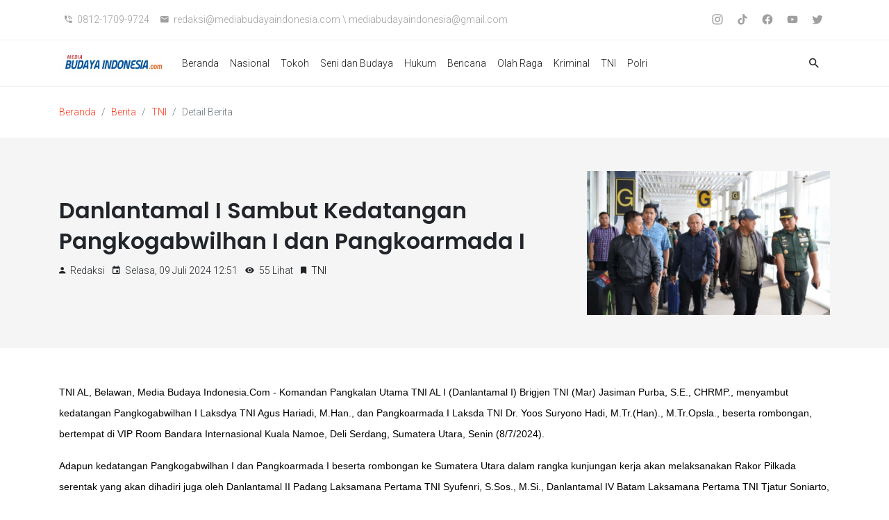

--- FILE ---
content_type: text/html; charset=UTF-8
request_url: https://mediabudayaindonesia.com/news/show/0907202433-danlantamal-i-sambut-kedatangan-pangkogabwilhan-i-dan-pangkoarmada-i
body_size: 11110
content:
<!DOCTYPE html>
<html lang="en">

<head>

    <meta charset="UTF-8">
    <meta name="viewport" content="width=device-width, initial-scale=1.0">
    <title>Media Budaya Indonesia  | Danlantamal I Sambut Kedatangan Pangkogabwilhan I dan Pangkoarmada I</title>
    <meta name="description" content="TNI AL, Belawan, Media Budaya Indonesia.Com - Komandan Pangkalan Utama TNI AL I (Danlantamal I) Brig...">
    <meta charset="UTF-8">
    <meta name="viewport" content="width=device-width, initial-scale=1">
    <meta http-equiv="X-UA-Compatible" content="IE=edge">
    <!-- Open Graph -->
    <meta property="og:type" content="website">
    <meta property="og:title" content="Danlantamal I Sambut Kedatangan Pangkogabwilhan I dan Pangkoarmada I">
    <meta property="og:description" content="TNI AL, Belawan, Media Budaya Indonesia.Com - Komandan Pangkalan Utama TNI AL I (Danlantamal I) Brig...">
    <meta property="og:image" content="https://mediabudayaindonesia.com/media/news-l-1f8603b1-ca2b-4b16-b4f6-0754c42e3144.jpeg">
    <meta property="og:locale" content="id_ID">
    <meta property="og:url" content="https://mediabudayaindonesia.com/news/show/0907202433-danlantamal-i-sambut-kedatangan-pangkogabwilhan-i-dan-pangkoarmada-i">
    <!-- Twitter Card -->
    <meta name="twitter:card" content="Danlantamal I Sambut Kedatangan Pangkogabwilhan I dan Pangkoarmada I">
    <meta name="twitter:title" content="Danlantamal I Sambut Kedatangan Pangkogabwilhan I dan Pangkoarmada I">
    <meta name="twitter:description" content="TNI AL, Belawan, Media Budaya Indonesia.Com - Komandan Pangkalan Utama TNI AL I (Danlantamal I) Brig...">
    <meta name="twitter:image" content="https://mediabudayaindonesia.com/media/news-l-1f8603b1-ca2b-4b16-b4f6-0754c42e3144.jpeg">
    <meta name="twitter:site" content="Danlantamal I Sambut Kedatangan Pangkogabwilhan I dan Pangkoarmada I">
    <!-- Favicon -->
    <link rel="shortcut icon" sizes="16x16 32x32 48x48" href="https://mediabudayaindonesia.com/media/favicon-ac456753-7f41-4ef2-ad68-0a1128a3a29c.ico">
    <!-- App Drawer Icon  -->
    <link rel="icon" type="image/png" sizes="32x32" href="https://mediabudayaindonesia.com/media/icon-132250f2-43fc-4c50-b9d8-34991dc85600.png">
    <link rel="apple-touch-icon" sizes="180x180" href="https://mediabudayaindonesia.com/media/icon-132250f2-43fc-4c50-b9d8-34991dc85600.png">
    <!-- jQuery -->
    <script type="text/javascript" src="https://cdnjs.cloudflare.com/ajax/libs/jquery/3.5.1/jquery.min.js"></script>
    <!-- jQuery UI -->
    <link rel="stylesheet" type="text/css" href="https://cdnjs.cloudflare.com/ajax/libs/jqueryui/1.12.1/jquery-ui.min.css" />
    <script type="text/javascript" src="https://cdnjs.cloudflare.com/ajax/libs/jqueryui/1.12.1/jquery-ui.min.js"></script>
    <!-- Bootstrap -->
    <link rel="stylesheet" type="text/css"
        href="https://cdnjs.cloudflare.com/ajax/libs/twitter-bootstrap/4.5.2/css/bootstrap.min.css" />
    <script type="text/javascript"
        src="https://cdnjs.cloudflare.com/ajax/libs/twitter-bootstrap/4.5.2/js/bootstrap.min.js"></script>
    <!-- Slick Slider -->
    <link rel="stylesheet" type="text/css"
        href="https://cdnjs.cloudflare.com/ajax/libs/slick-carousel/1.9.0/slick.min.css" />
    <script type="text/javascript"
        src="https://cdnjs.cloudflare.com/ajax/libs/slick-carousel/1.9.0/slick.min.js"></script>
    <!-- Mansory -->
    <script type="text/javascript"
        src="https://cdnjs.cloudflare.com/ajax/libs/masonry/4.2.2/masonry.pkgd.min.js"></script>
    <!-- Material Icon Font -->
    <link rel="stylesheet"
        href="https://cdnjs.cloudflare.com/ajax/libs/material-design-iconic-font/2.2.0/css/material-design-iconic-font.min.css" />
    <!-- Font -->
    <link
        href="https://fonts.googleapis.com/css2?family=Poppins:wght@300;600;700&family=Roboto:wght@300;700&display=swap"
        rel="stylesheet">
    <!-- Main -->
    <link rel="stylesheet" type="text/css" href="https://mediabudayaindonesia.com/themes/semeru/css/main.min.css"/>
    <script type="text/javascript" src="https://mediabudayaindonesia.com/themes/semeru/js/main.js"></script>
    
    </head>

<body>
            <header id="header" class="main-header">
        <nav class="navbar navbar-expand-lg d-none d-lg-block" id="top-header">
            <div class="justify-content-between mx-3 mx-md-0">
                <div class="container">
                    <ul class="navbar-nav mt-3 mt-md-0">
                                                    <li class="nav-item">
                                <span class="nav-link">
                                    <i class="zmdi zmdi-phone-in-talk"></i>
                                    <span class="ml-1">0812-1709-9724</span>
                                </span>
                            </li>
                                                                            <li class="nav-item">
                                <span class="nav-link">
                                    <i class="zmdi zmdi-email"></i>
                                    <span class="ml-1">redaksi@mediabudayaindonesia.com \ mediabudayaindonesia@gmail.com</span>
                                </span>
                            </li>
                                            </ul>
                    <ul class="navbar-nav">
                                                    <li class="nav-item">
                                <a href="https://www.instagram.com/mediabudayaindonesia/" target="_blank" class="nav-link">
                                    <svg viewBox='0 0 24 27' width='20' height='20' fill='currentColor'><path d='M7.8,2H16.2C19.4,2 22,4.6 22,7.8V16.2A5.8,5.8 0 0,1 16.2,22H7.8C4.6,22 2,19.4 2,16.2V7.8A5.8,5.8 0 0,1 7.8,2M7.6,4A3.6,3.6 0 0,0 4,7.6V16.4C4,18.39 5.61,20 7.6,20H16.4A3.6,3.6 0 0,0 20,16.4V7.6C20,5.61 18.39,4 16.4,4H7.6M17.25,5.5A1.25,1.25 0 0,1 18.5,6.75A1.25,1.25 0 0,1 17.25,8A1.25,1.25 0 0,1 16,6.75A1.25,1.25 0 0,1 17.25,5.5M12,7A5,5 0 0,1 17,12A5,5 0 0,1 12,17A5,5 0 0,1 7,12A5,5 0 0,1 12,7M12,9A3,3 0 0,0 9,12A3,3 0 0,0 12,15A3,3 0 0,0 15,12A3,3 0 0,0 12,9Z' /></svg>
                                    <span class="ml-1 d-lg-none">Instagram</span>
                                </a>
                            </li>
                                                    <li class="nav-item">
                                <a href="https://www.tiktok.com/@mediabudayaindonesia" target="_blank" class="nav-link">
                                    <svg viewBox='0 0 24 27' width='20' height='20' fill='currentColor'><path d='M21,6.9c-1.2,0-2.3-0.4-3.1-1c-1-0.8-1.7-1.9-2-3.1c-0.1-0.3-0.1-0.6-0.1-1h-3.3v9.1l0,5c0,1.3-0.9,2.5-2.1,2.9c-0.4,0.1-0.7,0.2-1.1,0.1c-0.5,0-1-0.2-1.4-0.4C7,18,6.4,17,6.4,15.9c0-1.7,1.3-3.1,3-3.1c0.3,0,0.7,0.1,1,0.2v-2.5V9.6c-0.3,0-0.6-0.1-1-0.1c-1.9,0-3.6,0.8-4.8,2.2c-0.9,1-1.5,2.4-1.6,3.8c-0.1,1.8,0.6,3.6,1.9,4.9c0.2,0.2,0.4,0.4,0.6,0.5c1.1,0.9,2.5,1.3,3.9,1.3c0.3,0,0.6,0,1-0.1c1.3-0.2,2.6-0.8,3.6-1.8c1.2-1.2,1.9-2.8,1.9-4.5l0-7.5c0.6,0.4,1.2,0.8,1.9,1.1c1,0.4,2.2,0.7,3.3,0.7V7.8L21,6.9C21,6.9,21,6.9,21,6.9L21,6.9z' /></svg>
                                    <span class="ml-1 d-lg-none">TikTok</span>
                                </a>
                            </li>
                                                    <li class="nav-item">
                                <a href="https://www.facebook.com/nana.kristina.167" target="_blank" class="nav-link">
                                    <svg viewBox='0 0 24 27' width='20' height='20' fill='currentColor'><path d='M12 2.04C6.5 2.04 2 6.53 2 12.06C2 17.06 5.66 21.21 10.44 21.96V14.96H7.9V12.06H10.44V9.85C10.44 7.34 11.93 5.96 14.22 5.96C15.31 5.96 16.45 6.15 16.45 6.15V8.62H15.19C13.95 8.62 13.56 9.39 13.56 10.18V12.06H16.34L15.89 14.96H13.56V21.96A10 10 0 0 0 22 12.06C22 6.53 17.5 2.04 12 2.04Z' /></svg>
                                    <span class="ml-1 d-lg-none">Facebook</span>
                                </a>
                            </li>
                                                    <li class="nav-item">
                                <a href="https://www.youtube.com/@mediabudayaindonesia" target="_blank" class="nav-link">
                                    <svg viewBox='0 0 24 27' width='20' height='20' fill='currentColor'><path d='M10,15L15.19,12L10,9V15M21.56,7.17C21.69,7.64 21.78,8.27 21.84,9.07C21.91,9.87 21.94,10.56 21.94,11.16L22,12C22,14.19 21.84,15.8 21.56,16.83C21.31,17.73 20.73,18.31 19.83,18.56C19.36,18.69 18.5,18.78 17.18,18.84C15.88,18.91 14.69,18.94 13.59,18.94L12,19C7.81,19 5.2,18.84 4.17,18.56C3.27,18.31 2.69,17.73 2.44,16.83C2.31,16.36 2.22,15.73 2.16,14.93C2.09,14.13 2.06,13.44 2.06,12.84L2,12C2,9.81 2.16,8.2 2.44,7.17C2.69,6.27 3.27,5.69 4.17,5.44C4.64,5.31 5.5,5.22 6.82,5.16C8.12,5.09 9.31,5.06 10.41,5.06L12,5C16.19,5 18.8,5.16 19.83,5.44C20.73,5.69 21.31,6.27 21.56,7.17Z' /></svg>
                                    <span class="ml-1 d-lg-none">Youtube</span>
                                </a>
                            </li>
                                                    <li class="nav-item">
                                <a href="https://x.com/nanakristina10" target="_blank" class="nav-link">
                                    <svg viewBox='0 0 24 27' width='20' height='20' fill='currentColor'><path d='M22.46,6C21.69,6.35 20.86,6.58 20,6.69C20.88,6.16 21.56,5.32 21.88,4.31C21.05,4.81 20.13,5.16 19.16,5.36C18.37,4.5 17.26,4 16,4C13.65,4 11.73,5.92 11.73,8.29C11.73,8.63 11.77,8.96 11.84,9.27C8.28,9.09 5.11,7.38 3,4.79C2.63,5.42 2.42,6.16 2.42,6.94C2.42,8.43 3.17,9.75 4.33,10.5C3.62,10.5 2.96,10.3 2.38,10C2.38,10 2.38,10 2.38,10.03C2.38,12.11 3.86,13.85 5.82,14.24C5.46,14.34 5.08,14.39 4.69,14.39C4.42,14.39 4.15,14.36 3.89,14.31C4.43,16 6,17.26 7.89,17.29C6.43,18.45 4.58,19.13 2.56,19.13C2.22,19.13 1.88,19.11 1.54,19.07C3.44,20.29 5.7,21 8.12,21C16,21 20.33,14.46 20.33,8.79C20.33,8.6 20.33,8.42 20.32,8.23C21.16,7.63 21.88,6.87 22.46,6Z' /></svg>
                                    <span class="ml-1 d-lg-none">Twitter</span>
                                </a>
                            </li>
                                                                    </ul>
                </div>
            </div>
        </nav>
        <nav class="navbar navbar-expand-lg navbar-light bg-white" id="main-menu">
            <div class="container">
                <div id="navbar-search"  class="collapse align-items-center justify-content-center">
                    <form action="https://mediabudayaindonesia.com/dashboard/search" method="GET">
                        <div class="input-group">
                            <input type="text" name="search" id="search" value="" placeholder="Search" class="form-control">
                            <span class="input-group-btn">
                                <button type="submit" class="btn btn-primary ml-n1"><i class="zmdi zmdi-search"></i></button>
                                <button type="button" data-target="#navbar-search" data-toggle="collapse" class="btn btn-light ml-1" aria-expanded="false"><i
                                        class="zmdi zmdi-close"></i></button>
                            </span>
                        </div>
                    </form>
                </div>
                <a class="navbar-brand" href="https://mediabudayaindonesia.com">
                    <img src="https://mediabudayaindonesia.com/media/logo-31f60fca-e455-4318-9a19-098f07f4e456.png" alt="Logo Semeru">
                    <span class="d-none">Media Budaya Indonesia</span>
                </a>
                <div class="ml-auto">
                    <button class="navbar-toggler border-0" type="button" data-toggle="collapse"
                        data-target="#navbar-search" aria-controls="navbarTop" aria-expanded="false">
                        <i class="zmdi zmdi-search"></i>
                    </button>
                    <button class="navbar-toggler border-0" type="button" data-toggle="collapse"
                        data-target="#navbarNav" aria-controls="navbarTop" aria-expanded="false">
                        <i class="zmdi zmdi-apps"></i>
                    </button>
                </div>

                <div class="collapse navbar-collapse justify-content-center" id="navbarNav">
                    <ul class="navbar-nav mr-auto">
                                                                                    <li class="nav-item  ">
                                    <a class="nav-link" href="https://mediabudayaindonesia.com/">Beranda</a>
                                </li>
                                                                                                                <li class="nav-item  ">
                                    <a class="nav-link" href="https://mediabudayaindonesia.com/news/categories/1">Nasional</a>
                                </li>
                                                                                                                <li class="nav-item  ">
                                    <a class="nav-link" href="https://mediabudayaindonesia.com/news/categories/2">Tokoh</a>
                                </li>
                                                                                                                <li class="nav-item  ">
                                    <a class="nav-link" href="https://mediabudayaindonesia.com/news/categories/3">Seni dan Budaya</a>
                                </li>
                                                                                                                <li class="nav-item  ">
                                    <a class="nav-link" href="https://mediabudayaindonesia.com/news/categories/4">Hukum</a>
                                </li>
                                                                                                                <li class="nav-item  ">
                                    <a class="nav-link" href="https://mediabudayaindonesia.com/news/categories/5">Bencana</a>
                                </li>
                                                                                                                <li class="nav-item  ">
                                    <a class="nav-link" href="https://mediabudayaindonesia.com/news/categories/6">Olah Raga</a>
                                </li>
                                                                                                                <li class="nav-item  ">
                                    <a class="nav-link" href="https://mediabudayaindonesia.com/news/categories/7">Kriminal</a>
                                </li>
                                                                                                                <li class="nav-item  ">
                                    <a class="nav-link" href="https://mediabudayaindonesia.com/news/categories/8">TNI</a>
                                </li>
                                                                                                                <li class="nav-item  ">
                                    <a class="nav-link" href="https://mediabudayaindonesia.com/news/categories/9">Polri</a>
                                </li>
                                                                        </ul>
                    <ul class="navbar-nav mt-3 mt-md-0 d-lg-none">
                                                    <li class="nav-item">
                                <span class="nav-link">
                                    <i class="zmdi zmdi-phone-in-talk"></i>
                                    <span class="ml-1">0812-1709-9724</span>
                                </span>
                            </li>
                                                                            <li class="nav-item">
                                <span class="nav-link">
                                    <i class="zmdi zmdi-email"></i>
                                    <span class="ml-1">redaksi@mediabudayaindonesia.com \ mediabudayaindonesia@gmail.com</span>
                                </span>
                            </li>
                                            </ul>
                    <ul class="navbar-nav mt-3 mt-md-0 d-lg-none">
                                                                                                                <li class="nav-item">
                                    <a class="nav-link" target="_blank" href="#">
                                        <i class="zmdi zmdi-instagram"></i>
                                        <span class="ml-1 d-lg-none">Instagram</span>
                                    </a>
                                </li>
                                                                                                                                                                                                                                                                                                                                                                                                                                <li class="nav-item">
                                    <a class="nav-link" target="_blank" href="#">
                                        <i class="zmdi zmdi-facebook"></i>
                                        <span class="ml-1 d-lg-none">Facebook</span>
                                    </a>
                                </li>
                                                                                                                                                                                                                                                                                                                                                                            <li class="nav-item">
                                    <a class="nav-link" target="_blank" href="#">
                                        <i class="zmdi zmdi-youtube-play"></i>
                                        <span class="ml-1 d-lg-none">Youtube</span>
                                    </a>
                                </li>
                                                                                                                                                                                                    <li class="nav-item">
                                    <a class="nav-link" target="_blank" href="#">
                                        <i class="zmdi zmdi-twitter"></i>
                                        <span class="ml-1 d-lg-none">Twitter</span>
                                    </a>
                                </li>
                                                                                                                                        
                                            </ul>
                </div>
                <ul class="list-inline mb-0 text-right d-none d-lg-inline">
                    <li class="nav-item list-inline-item">
                        <a class="nav-link" data-toggle="collapse" href="#navbar-search" role="button"
                            aria-expanded="false" aria-controls="navbar-search">
                            <i class="zmdi zmdi-search zmdi-hc-lg"></i>
                        </a>
                    </li>
                </ul>

            </div>
        </nav>
    </header>
    <main>
            <section id="breadcrumb" class="py-4">
        <div class="container">
                <nav aria-label="breadcrumb">
                    <ol class="breadcrumb bg-white mb-0 p-0">
                        <li class="breadcrumb-item"><a href="https://mediabudayaindonesia.com">Beranda</a></li>
                        <li class="breadcrumb-item"><a href="https://mediabudayaindonesia.com/news">Berita</a></li>
                        <li class="breadcrumb-item"><a href="https://mediabudayaindonesia.com/news?category_id=8&amp;category_text=TNI">TNI</a></li>
                        <li class="breadcrumb-item active" aria-current="page">Detail Berita</li>
                    </ol>
                </nav>
            </div>
        </section>

        <section id="news-detail" class="pb-5">
            <div class="title py-5 mb-5 bg-grey-light">
                <div class="container">
                    <div class="row align-items-center bg-grey-light">
                        <div class="col-md-8">
                            <h2 class="m-0">Danlantamal I Sambut Kedatangan Pangkogabwilhan I dan Pangkoarmada I</h2>
                            <ul class="list-inline mt-2">
                                                                    <li class="list-inline-item text-capitalize">
                                        <i class="zmdi zmdi-account mr-1"></i> Redaksi
                                    </li>
                                                                <li class="list-inline-item"><i class="zmdi zmdi-calendar mr-1"></i> Selasa, 09 Juli 2024 12:51</li>
                                <li class="list-inline-item"><i class="zmdi zmdi-eye mr-1"></i> 55 Lihat</li>
                                <li class="list-inline-item"><i class="zmdi zmdi-bookmark mr-1"></i> <a href="https://mediabudayaindonesia.com/news?category_id=8&amp;category_text=TNI">TNI</a></li>
                            </ul>
                        </div>
                        <div class="col-md-4">
                            <img class="img-fluid"
                                src="https://mediabudayaindonesia.com/media/news-l-1f8603b1-ca2b-4b16-b4f6-0754c42e3144.jpeg">
                        </div>
                    </div>
                </div>
            </div>
            <div class="container">
                <div class="news-wrap lh-wide pb-4">
                    <div class="news-content">
                       <p>TNI AL, Belawan, Media Budaya Indonesia.Com - Komandan Pangkalan Utama TNI AL I (Danlantamal I) Brigjen TNI (Mar) Jasiman Purba, S.E., CHRMP., menyambut kedatangan Pangkogabwilhan I Laksdya TNI Agus Hariadi, M.Han., dan Pangkoarmada I Laksda TNI Dr. Yoos Suryono Hadi, M.Tr.(Han)., M.Tr.Opsla., beserta rombongan, bertempat di VIP Room Bandara Internasional Kuala Namoe, Deli Serdang, Sumatera Utara, Senin (8/7/2024).</p>

<p>Adapun kedatangan Pangkogabwilhan I dan Pangkoarmada I beserta rombongan ke Sumatera Utara dalam rangka kunjungan kerja akan melaksanakan Rakor Pilkada serentak yang akan dihadiri juga oleh Danlantamal II Padang Laksamana Pertama TNI Syufenri, S.Sos., M.Si., Danlantamal IV Batam Laksamana Pertama TNI Tjatur Soniarto, CHRMP., M.Tr.Opsla., Danlanal Lhokseumawe, Danlanal Sibolga, Danlanal Ranai, Danlanal Dumai, Danlanal Nias, Danlanal Palembang, Danlanal Bangka Belitung, serta Danlanal Lampung, yang telah mendahului tiba di Medan.&nbsp;</p>

<p>Turut hadir dalam kegiatan tersebut, Kasdam I/BB Brigjen TNI Refrizal, Asops, Asintel Danlantamal I, Dansatrol Lantamal I, serta Danyonmarhanlan I.&nbsp;</p>

<p>(Dispen Lantamal I/MBI)</p>
                    </div>

                    <div class="row no-gutters border rounded-0 overflow-hidden flex-md-row mb-4 p-3 position-relative">
                        <div class="col-12 col-lg-auto d-none d-flex align-items-center mr-3 mb-3 mb-lg-0">
                            <div class="tag">
                                                                    <span class="badge bg-grey-light mr-1 p-2 font-weight-normal font-italic">TNI AL#Media Budaya Indonesia.com.</span>
                                                            </div>
                        </div>
                        <div class="col-12 col-lg d-flex flex-column position-static text-right">
                            <ul class="list-inline mb-0">
                                                                 <li class="d-block d-lg-inline-block">
                                    <button type="button" class="btn btn-primary btn-normal btn-block btn-sm-sm px-3 mb-2 mb-lg-0"
                                         onclick="window.scrollTo(0,0);setTimeout(function(){window.print()},200)">
                                        <i class="zmdi zmdi-print mr-1"></i> Print Halaman Ini                                    </button>
                                </li>
                                <li class="d-block d-lg-inline-block">
                                    <a rel="noopener" target="_blank" href="https://www.facebook.com/sharer/sharer.php?u=https://mediabudayaindonesia.com/news/show/0907202433-danlantamal-i-sambut-kedatangan-pangkogabwilhan-i-dan-pangkoarmada-i" id="fb-share-button" class="btn btn-primary btn-normal btn-block btn-sm-sm px-3 mb-2 mb-lg-0" >
                                        <i class="zmdi zmdi-share mr-1"></i> Bagikan Facebook
                                    </a>
                                </li>
                            </ul>
                        </div>
                    </div>
                </div>
            </div>
            <div id="comment">
                <div class="bg-grey-light py-5">
                    <div class="container">
                        <div class="border-bottom mb-5">
                            <div class="row align-items-center pb-3">
                                <h2 class="col-md m-0 h4">Komentar</h2>
                                <div class="col-md-auto">0  Komentar</div>
                            </div>
                        </div>
                        <div class="row">
                            <div class="col-lg-12">

                                                                
                                <form id="form-comment" action="https://mediabudayaindonesia.com/news/send-comment" method="POST"  novalidate>
                                    <input type="hidden" name="_token" value="Rv9GF6PeDGNFDVu8HFkPRkP2XDsI76zqavmJMCX5">                                    <input type="hidden" name="news_id" value="16086">
                                    <div class="form-group">
                                        <label for="inputcomment">Komentar <span class="text-danger">*</span></label>
                                        <textarea name="content" value="" class="form-control " id="inputcomment" rows="4" placeholder="Komentar anda" required></textarea>
                                                                            </div>
                                    <div class="form-row">
                                        <div class="form-group col-md-4">
                                            <label for="inputnama">Nama <span class="text-danger">*</span></label>
                                            <input name="name" value="" type="text" class="form-control form-control-lg " id="inputnama" placeholder="Nama anda" required>
                                                                                    </div>
                                        <div class="form-group col-md-4">
                                            <label for="inputemail">Email <span class="text-danger">*</span> </label>
                                            <input type="email" value="" name="email" class="form-control form-control-lg " id="inputemail" placeholder="Masukkan email Anda" required>
                                                                                    </div>
                                        <div class="form-group col-md-4">
                                            <label for="inputwebsite">Website</label>
                                            <input type="text" name="url" value="" class="form-control form-control-lg " id="inputwebsite" placeholder="Alamat situs web anda">
                                                                                    </div>

                                        <div class="col-md-4 form-group">
                                            <label for="captcha">Captcha <span class="text-danger">*</span></label>
                                            <div class="d-md-flex">
                                                <img src="https://mediabudayaindonesia.com/captcha/flat?FaHKqg9M" >
                                                <input type="text" name="captcha" class="form-control form-control-lg " id="captcha" placeholder="Masukkan kode captcha" style="margin-left:10px;" required>
                                                                                            </div>
                                        </div>

                                    </div>
                                    <button type="submit" id="send-comment" class="btn btn-primary btn-normal">Kirim</button>
                                </form>
                            </div>
                        </div>
                    </div>
                </div>
                <div class="container">
                    <div class="comment-item pt-5">
                                            </div>
                </div>
            </div>
            <div id="related-news">
                <div class="container">
                    <div class="row align-items-center py-5">
                        <h2 class="col-md m-0 h4">Berita Terkait</h2>
                    </div>
                    <div class="row">
                                                                                <div class="col-lg-3 mb-4">
                                <div class="dms-box overlay-color">
                                    <figure
                                        style="background-image: url(https://mediabudayaindonesia.com/media/news-r-4d4e51d7-ca51-48da-83aa-cd8e2f22d6df.jpeg);">
                                    </figure>
                                    <div class="carousel-caption box-caption">
                                        <div class="box-header pb-1">
                                            <div class="post-meta">
                                                <ul class="list-inline text-white mb-1">
                                                                                                        <li class="list-inline-item">
                                                        <i class="zmdi zmdi-account mr-1"></i> <a href="https://mediabudayaindonesia.com/news?search=Redaksi" class="text-white text-capitalize">Redaksi</a>
                                                    </li>
                                                                                                        <li class="list-inline-item"><i class="zmdi zmdi-calendar"></i>  19 Januari 2026 - 21:16</li>
                                                </ul>
                                            </div>
                                            <h5 class="mb-0"><a href="https://mediabudayaindonesia.com/news/show/1901202654-cara-tni-membangun-jembatan-di-wilayah-bencana-aceh">Cara TNI Membangun Jembatan di Wilayah Bencana Aceh</a></h5>
                                        </div>
                                        <div class="box-info mb-3">
                                            <div class="content-link">Jakarta, Media Budaya Indonesia. Com - Pemerintah bersama TNI terus bergerak cepat memulihkan infrastruktur pasca-banjir bandang yang melanda sejumlah wilayah</div>
                                            <a href="https://mediabudayaindonesia.com/news/show/1901202654-cara-tni-membangun-jembatan-di-wilayah-bencana-aceh" class="btn btn-light f-12 text-dark">Lebih Detail <i
                                                    class="zmdi zmdi-long-arrow-right"></i></a>
                                        </div>
                                    </div>
                                </div>
                            </div>
                                                        <div class="col-lg-3 mb-4">
                                <div class="dms-box overlay-color">
                                    <figure
                                        style="background-image: url(https://mediabudayaindonesia.com/media/news-r-29d3542b-ce94-47ad-8584-cb10a1fcc713.jpeg);">
                                    </figure>
                                    <div class="carousel-caption box-caption">
                                        <div class="box-header pb-1">
                                            <div class="post-meta">
                                                <ul class="list-inline text-white mb-1">
                                                                                                        <li class="list-inline-item">
                                                        <i class="zmdi zmdi-account mr-1"></i> <a href="https://mediabudayaindonesia.com/news?search=Redaksi" class="text-white text-capitalize">Redaksi</a>
                                                    </li>
                                                                                                        <li class="list-inline-item"><i class="zmdi zmdi-calendar"></i>  18 Januari 2026 - 19:53</li>
                                                </ul>
                                            </div>
                                            <h5 class="mb-0"><a href="https://mediabudayaindonesia.com/news/show/1801202619-tni-kerahkan-personel-untuk-bantu-warga-terdampak-banjir-di-penjaringan">TNI Kerahkan Personel untuk Bantu Warga Terdampak Banjir di Penjaringan</a></h5>
                                        </div>
                                        <div class="box-info mb-3">
                                            <div class="content-link">JAKARTA. Media Budaya Indonesia. Com - Personel TNI diterjunkan untuk membantu proses evakuasi warga serta distribusi bantuan di kawasan yang</div>
                                            <a href="https://mediabudayaindonesia.com/news/show/1801202619-tni-kerahkan-personel-untuk-bantu-warga-terdampak-banjir-di-penjaringan" class="btn btn-light f-12 text-dark">Lebih Detail <i
                                                    class="zmdi zmdi-long-arrow-right"></i></a>
                                        </div>
                                    </div>
                                </div>
                            </div>
                                                        <div class="col-lg-3 mb-4">
                                <div class="dms-box overlay-color">
                                    <figure
                                        style="background-image: url(https://mediabudayaindonesia.com/media/news-r-50f56623-a854-451e-8f8a-6d2759ddda50.jpeg);">
                                    </figure>
                                    <div class="carousel-caption box-caption">
                                        <div class="box-header pb-1">
                                            <div class="post-meta">
                                                <ul class="list-inline text-white mb-1">
                                                                                                        <li class="list-inline-item">
                                                        <i class="zmdi zmdi-account mr-1"></i> <a href="https://mediabudayaindonesia.com/news?search=Redaksi" class="text-white text-capitalize">Redaksi</a>
                                                    </li>
                                                                                                        <li class="list-inline-item"><i class="zmdi zmdi-calendar"></i>  18 Januari 2026 - 18:11</li>
                                                </ul>
                                            </div>
                                            <h5 class="mb-0"><a href="https://mediabudayaindonesia.com/news/show/1801202649-progres-pesat-pembangunan-jembatan-di-aceh-akses-warga-di-desa-segera-pulih">Progres Pesat Pembangunan Jembatan di Aceh, Akses Warga di Desa Segera Pulih</a></h5>
                                        </div>
                                        <div class="box-info mb-3">
                                            <div class="content-link">Aceh, Media Budaya Indonesia. Com - Percepatan pemulihan akses arga di Provinsi Aceh terus dilakukan pemerintah. Jembatan menjadi salah satu</div>
                                            <a href="https://mediabudayaindonesia.com/news/show/1801202649-progres-pesat-pembangunan-jembatan-di-aceh-akses-warga-di-desa-segera-pulih" class="btn btn-light f-12 text-dark">Lebih Detail <i
                                                    class="zmdi zmdi-long-arrow-right"></i></a>
                                        </div>
                                    </div>
                                </div>
                            </div>
                                                        <div class="col-lg-3 mb-4">
                                <div class="dms-box overlay-color">
                                    <figure
                                        style="background-image: url(https://mediabudayaindonesia.com/media/news-r-c196be9f-463e-4b94-8134-72781eff23b8.jpeg);">
                                    </figure>
                                    <div class="carousel-caption box-caption">
                                        <div class="box-header pb-1">
                                            <div class="post-meta">
                                                <ul class="list-inline text-white mb-1">
                                                                                                        <li class="list-inline-item">
                                                        <i class="zmdi zmdi-account mr-1"></i> <a href="https://mediabudayaindonesia.com/news?search=Redaksi" class="text-white text-capitalize">Redaksi</a>
                                                    </li>
                                                                                                        <li class="list-inline-item"><i class="zmdi zmdi-calendar"></i>  18 Januari 2026 - 18:01</li>
                                                </ul>
                                            </div>
                                            <h5 class="mb-0"><a href="https://mediabudayaindonesia.com/news/show/1801202641-potret-desa-lubuk-sidup-yang-sempat-terisolasi-tak-lama-lagi-tersambung-jembatan">Potret Desa Lubuk Sidup yang Sempat Terisolasi, Tak Lama Lagi Tersambung Jembatan</a></h5>
                                        </div>
                                        <div class="box-info mb-3">
                                            <div class="content-link">Aceh Tamiang,  Media Budaya Indonesia. Com -Desa Lubuk Sidup di Kecamatan Sekerak, Kabupaten Aceh Tamiang, Aceh, yang pada saat bencana</div>
                                            <a href="https://mediabudayaindonesia.com/news/show/1801202641-potret-desa-lubuk-sidup-yang-sempat-terisolasi-tak-lama-lagi-tersambung-jembatan" class="btn btn-light f-12 text-dark">Lebih Detail <i
                                                    class="zmdi zmdi-long-arrow-right"></i></a>
                                        </div>
                                    </div>
                                </div>
                            </div>
                                                                        </div>
                </div>
            </div>
     </section>
    </main>
    <footer class="bg-black py-4 py-md-5">
        <div class="container">
            <div class="row">
                <div class="col-lg-12">
                    <div class="footer-mid">
                        <div class="row align-items-center">
                            <div class="col-md">
                                <a class="footer-logo d-flex align-items-start" href="https://mediabudayaindonesia.com"><img
                                    src="https://mediabudayaindonesia.com/media/logo-31f60fca-e455-4318-9a19-098f07f4e456.png" alt="Semeru"></a>
                            </div>
                            <div class="col-md-auto">
                                <div class="footer-social-share d-block d-md-flex align-items-baseline">
                                    <div class="footer-social-share d-block d-md-flex align-items-baseline">
                                        <div class="mr-3 my-3 my-md-0">Temukan Kami</div>
                                        <ul class="social-share list-inline">
                                                                                            <li class="list-inline-item">
                                                    <a href="https://www.instagram.com/mediabudayaindonesia/" target="_blank" class="nav-link" title="Instagram">
                                                        <svg viewBox='0 0 24 27' width='20' height='20' fill='currentColor'><path d='M7.8,2H16.2C19.4,2 22,4.6 22,7.8V16.2A5.8,5.8 0 0,1 16.2,22H7.8C4.6,22 2,19.4 2,16.2V7.8A5.8,5.8 0 0,1 7.8,2M7.6,4A3.6,3.6 0 0,0 4,7.6V16.4C4,18.39 5.61,20 7.6,20H16.4A3.6,3.6 0 0,0 20,16.4V7.6C20,5.61 18.39,4 16.4,4H7.6M17.25,5.5A1.25,1.25 0 0,1 18.5,6.75A1.25,1.25 0 0,1 17.25,8A1.25,1.25 0 0,1 16,6.75A1.25,1.25 0 0,1 17.25,5.5M12,7A5,5 0 0,1 17,12A5,5 0 0,1 12,17A5,5 0 0,1 7,12A5,5 0 0,1 12,7M12,9A3,3 0 0,0 9,12A3,3 0 0,0 12,15A3,3 0 0,0 15,12A3,3 0 0,0 12,9Z' /></svg>
                                                    </a>
                                                </li>
                                                                                            <li class="list-inline-item">
                                                    <a href="https://www.tiktok.com/@mediabudayaindonesia" target="_blank" class="nav-link" title="TikTok">
                                                        <svg viewBox='0 0 24 27' width='20' height='20' fill='currentColor'><path d='M21,6.9c-1.2,0-2.3-0.4-3.1-1c-1-0.8-1.7-1.9-2-3.1c-0.1-0.3-0.1-0.6-0.1-1h-3.3v9.1l0,5c0,1.3-0.9,2.5-2.1,2.9c-0.4,0.1-0.7,0.2-1.1,0.1c-0.5,0-1-0.2-1.4-0.4C7,18,6.4,17,6.4,15.9c0-1.7,1.3-3.1,3-3.1c0.3,0,0.7,0.1,1,0.2v-2.5V9.6c-0.3,0-0.6-0.1-1-0.1c-1.9,0-3.6,0.8-4.8,2.2c-0.9,1-1.5,2.4-1.6,3.8c-0.1,1.8,0.6,3.6,1.9,4.9c0.2,0.2,0.4,0.4,0.6,0.5c1.1,0.9,2.5,1.3,3.9,1.3c0.3,0,0.6,0,1-0.1c1.3-0.2,2.6-0.8,3.6-1.8c1.2-1.2,1.9-2.8,1.9-4.5l0-7.5c0.6,0.4,1.2,0.8,1.9,1.1c1,0.4,2.2,0.7,3.3,0.7V7.8L21,6.9C21,6.9,21,6.9,21,6.9L21,6.9z' /></svg>
                                                    </a>
                                                </li>
                                                                                            <li class="list-inline-item">
                                                    <a href="https://www.facebook.com/nana.kristina.167" target="_blank" class="nav-link" title="Facebook">
                                                        <svg viewBox='0 0 24 27' width='20' height='20' fill='currentColor'><path d='M12 2.04C6.5 2.04 2 6.53 2 12.06C2 17.06 5.66 21.21 10.44 21.96V14.96H7.9V12.06H10.44V9.85C10.44 7.34 11.93 5.96 14.22 5.96C15.31 5.96 16.45 6.15 16.45 6.15V8.62H15.19C13.95 8.62 13.56 9.39 13.56 10.18V12.06H16.34L15.89 14.96H13.56V21.96A10 10 0 0 0 22 12.06C22 6.53 17.5 2.04 12 2.04Z' /></svg>
                                                    </a>
                                                </li>
                                                                                            <li class="list-inline-item">
                                                    <a href="https://www.youtube.com/@mediabudayaindonesia" target="_blank" class="nav-link" title="Youtube">
                                                        <svg viewBox='0 0 24 27' width='20' height='20' fill='currentColor'><path d='M10,15L15.19,12L10,9V15M21.56,7.17C21.69,7.64 21.78,8.27 21.84,9.07C21.91,9.87 21.94,10.56 21.94,11.16L22,12C22,14.19 21.84,15.8 21.56,16.83C21.31,17.73 20.73,18.31 19.83,18.56C19.36,18.69 18.5,18.78 17.18,18.84C15.88,18.91 14.69,18.94 13.59,18.94L12,19C7.81,19 5.2,18.84 4.17,18.56C3.27,18.31 2.69,17.73 2.44,16.83C2.31,16.36 2.22,15.73 2.16,14.93C2.09,14.13 2.06,13.44 2.06,12.84L2,12C2,9.81 2.16,8.2 2.44,7.17C2.69,6.27 3.27,5.69 4.17,5.44C4.64,5.31 5.5,5.22 6.82,5.16C8.12,5.09 9.31,5.06 10.41,5.06L12,5C16.19,5 18.8,5.16 19.83,5.44C20.73,5.69 21.31,6.27 21.56,7.17Z' /></svg>
                                                    </a>
                                                </li>
                                                                                            <li class="list-inline-item">
                                                    <a href="https://x.com/nanakristina10" target="_blank" class="nav-link" title="Twitter">
                                                        <svg viewBox='0 0 24 27' width='20' height='20' fill='currentColor'><path d='M22.46,6C21.69,6.35 20.86,6.58 20,6.69C20.88,6.16 21.56,5.32 21.88,4.31C21.05,4.81 20.13,5.16 19.16,5.36C18.37,4.5 17.26,4 16,4C13.65,4 11.73,5.92 11.73,8.29C11.73,8.63 11.77,8.96 11.84,9.27C8.28,9.09 5.11,7.38 3,4.79C2.63,5.42 2.42,6.16 2.42,6.94C2.42,8.43 3.17,9.75 4.33,10.5C3.62,10.5 2.96,10.3 2.38,10C2.38,10 2.38,10 2.38,10.03C2.38,12.11 3.86,13.85 5.82,14.24C5.46,14.34 5.08,14.39 4.69,14.39C4.42,14.39 4.15,14.36 3.89,14.31C4.43,16 6,17.26 7.89,17.29C6.43,18.45 4.58,19.13 2.56,19.13C2.22,19.13 1.88,19.11 1.54,19.07C3.44,20.29 5.7,21 8.12,21C16,21 20.33,14.46 20.33,8.79C20.33,8.6 20.33,8.42 20.32,8.23C21.16,7.63 21.88,6.87 22.46,6Z' /></svg>
                                                    </a>
                                                </li>
                                                                                    </ul>
                                    </div>
                                </div>
                            </div>
                        </div>
                    </div>
                </div>
                <div class="col-lg-12">
                    <div class="footer-bottom">
                        <ul class="footer-nav list-inline">
                                                            <li class="list-inline-item"><a href="https://mediabudayaindonesia.com/page/1/">Tentang Kami</a></li>
                                                            <li class="list-inline-item"><a href="https://mediabudayaindonesia.com/page/2/">Pedoman Cyber</a></li>
                                                            <li class="list-inline-item"><a href="https://mediabudayaindonesia.com/page/3/">Redaksi</a></li>
                                                            <li class="list-inline-item"><a href="https://mediabudayaindonesia.com/contactus">Kontak</a></li>
                                                            <li class="list-inline-item"><a href="https://mediabudayaindonesia.com/page/4/iklan">Iklan</a></li>
                                                    </ul>
                        <div class="d-block d-md-flex justify-content-between text-uppercase">
                            <div>
                                                                    <small>  Copyright © 2022 Media Budaya Indonesia</small>
                                                            </div>
                                <div>
                                                                            <a class="small" data-toggle="collapse" data-target="#collapseStats" aria-expanded="false" aria-controls="collapseStats">
                                       66 Hari ini                                        </a>
                                        <div class="collapse" id="collapseStats">
                                            <ul class="list-group list-group-flush small">
                                                <li class="list-group-item px-0 d-flex justify-content-between align-items-center">Online <span class="ml-3 badge badge-dark rounded-0">1</span></li>
                                                <li class="list-group-item px-0 d-flex justify-content-between align-items-center">Hari ini <span class="ml-3 badge badge-dark rounded-0">66</span></li>
                                                <li class="list-group-item px-0 d-flex justify-content-between align-items-center">Seminggu terakhir <span class="ml-3 badge badge-dark rounded-0">4.4K</span></li>
                                                <li class="list-group-item px-0 d-flex justify-content-between align-items-center">Sebulan terakhir <span class="ml-3 badge badge-dark rounded-0">135</span></li>
                                                <li class="list-group-item px-0 d-flex justify-content-between align-items-center">Setahun terakhir <span class="ml-3 badge badge-dark rounded-0">1.2K</span></li>
                                                <li class="list-group-item px-0 d-flex justify-content-between align-items-center">Total<span class="ml-3 badge badge-dark rounded-0">128.9K</span></li>
                                            </ul>
                                        </div>
                                        <span class="mx-1">•</span>
                                                                        <small class="back-top cursor-pointer"
                                        onclick="$('html,body').animate({scrollTop:0},1000)">
                                        <span>Kembali ke atas</span>
                                        <svg viewBox="0 0 24 27" width="15" height="15">
                                            <path fill="currentColor"
                                                d="M13,20H11V8L5.5,13.5L4.08,12.08L12,4.16L19.92,12.08L18.5,13.5L13,8V20Z">
                                            </path>
                                        </svg>
                                    </small>
                                </div>
                        </div>
                    </div>
                </div>
            </div>
        </div>
    </footer>
            <section>
            <!-- Js -->
                <script>
    
    </script>

            <script type="text/javascript">

            var _BASE_URL_PUBLIC = 'https://mediabudayaindonesia.com';

            function printpage() {
                window.print();
            }

            $(function() {
               $('.welcome-content img').attr('style', '');
            })

            // newsletter
            if ($('form#newsletter-registration').length) {
                $('form#newsletter-registration').on('submit', function(e){
                    e.preventDefault();

                    $(this).find(".newsletter-submit").hide();
                    $(this).find(".newsletter-loading").show();

                    $.ajax({
                        type: "post",
                        url: "https://mediabudayaindonesia.com/newsletter",
                        data: $(this).serialize(),
                        dataType: 'json',
                        success: function(response) {
                            console.log(response);
                            if (response.status == 'success') {
                                $('#newsletter-alert').html('<div class="alert alert-success">' + response.message + '</div>').show();
                            }
                            $('.newsletter-submit').show();
                            $('.newsletter-loading').hide();
                            $('#newsletter-input').val('');

                        },
                        error: function(response) {
                            console.log(response);
                            if (typeof response.responseJSON == "undefined") {
                                $('#newsletter-alert').html('<div class="alert alert-danger">' + response.responseText + '</div>').show();
                                $('#newsletter-input').val('');
                            } else {
                                $.each( response.responseJSON.errors, function( key, value ) {
                                    $('#newsletter-alert').html('<div class="alert alert-danger">' + value + '</div>').show();
                                    $('#newsletter-input').val('');
                                });
                            }
                            $('.newsletter-submit').show();
                            $('.newsletter-loading').hide();
                            $('#newsletter-input').val('');
                        },
                    });
                });
            }
            </script>
            
            
                                        <style>
section#news-detail .news-content {
    color: #000000!important;
    font-weight: 400 !important;
    font-family: 'PT Serif', sans-serif;
}
</style>
            
        </section>
</body>
</html>


--- FILE ---
content_type: text/css; charset=UTF-8
request_url: https://mediabudayaindonesia.com/themes/semeru/css/main.min.css
body_size: 16030
content:
body{font-family:Roboto,sans-serif;cursor:default;font-size:14px;line-height:1.8}main{min-height:calc(100vh - 357px)}a{color:#000;text-decoration:none;transition:all 0.25s ease}:focus{outline:0 none}.navbar .nav-link:focus,.navbar .nav-link:hover,a:focus,a:hover,button:focus,input:focus,textarea:focus{text-decoration:none;transition:all 0.25s ease;outline:0;color:#ff3c22!important}.news-content a{color:#fe3b21;text-decoration:none;transition:all 0.25s ease}.news-content a:hover{text-decoration:underline}.btn.focus,.btn:focus{cursor:pointer;box-shadow:none}.btn{border-radius:0;position:relative;z-index:1;text-transform:uppercase;font-weight:700;letter-spacing:1px;font-size:14px}.btn.btn-normal{text-transform:unset;font-weight:unset;letter-spacing:normal;text-align:left}.btn-primary{color:#fff;background-color:#ff3c22;border-color:#ff3c22}.btn-primary.focus,.btn-primary:focus,.btn-primary:hover{color:#fff!important;background-color:#ff3c22;border-color:#ff3c22;box-shadow:none}.lh-normal{line-height:normal}.lh-wide{line-height:2.2}.h1,.h2,.h3,.h4,.h5,.h6,h1,h2,h3,h4,h5,h6{font-family:Poppins,sans-serif;font-weight:600;line-height:1.4;margin-bottom:2rem;word-break:break-word}.bg-grey-light{background-color:#f5f5f5}.bg-black{background-color:#000}.bg-blue{background-color:#5ac8fa}.bg-blue-2{background-color:#1b9cfc}.bg-blue-3{background-color:#007aff}.bg-orange{background-color:#dd8500}.bg-yellow{background-color:#c0cb63}.bg-red{background-color:#fd7272}.bg-green{background-color:#55e6c1}.bg-violet{background-color:#ca9cf4}.bg-violet-2{background-color:#5856d5}.text-grey{color:#6b7074}.f-11{font-size:11px}.f-12{font-size:12px}.f-14{font-size:14px}.font-weight-sb{font-weight:600}.bg-white{background-color:#fff!important}.btn-link{color:#000}#top-header{color:#9f9f9f;transition:all 0.25s ease}.form-control.is-invalid,.was-validated .form-control:invalid{border-color:#dc3545}input[type="email"],input[type="file"],input[type="number"],input[type="password"],input[type="search"],input[type="tel"],input[type="text"],select,textarea{border-radius:0!important;border-color:#d9d9d9;border-width:2px!important;-webkit-transition:all 0.5s;-o-transition:all 0.5s;transition:all 0.5s;font-size:14px!important}input[type="email"]:focus,input[type="file"]:focus,input[type="number"]:focus,input[type="password"]:focus,input[type="search"]:focus,input[type="tel"]:focus,input[type="text"]:focus,select:focus,textarea:focus{border:2px solid #ff3c22!important;box-shadow:inset 0 -1px 0 #ddd!important}.form-control-lg{height:calc(2.3em + 1rem + 2px)}.custom-file-label-lg{height:calc(2.3em + 1rem + 2px);background-color:#fff;border:2px solid #ced4da;border-radius:0;line-height:2.5}.custom-file-label-lg::after{height:calc(2em + 1rem + 3px);line-height:2.5}.custom-file-input-lg{height:calc(2.3em + 1rem + 2px)}.top{top:0}.right{right:0}.left{left:0}.bottom{bottom:0}.slick-dots{top:20px;display:block;width:100%;padding:0;text-align:right}.slick-dots li{position:relative;display:inline-block;margin:0 5px;padding:0;cursor:pointer;border:solid 1px #f6ede7;background-color:#f6ede7;transition:0.25s ease-in-out;border-radius:50px;width:20px;height:4px}.slick-dots .slick-active{background:#ff3c22;border:solid 1px #ff3c22}.slick-dots li button{font-size:0;line-height:0;display:block;width:.9375rem;height:.9375rem;padding:5px;cursor:pointer;color:transparent;border:0;outline:0;background:0 0}.slick-next,.slick-prev{position:absolute;top:50%;display:block;width:50px;height:50px;padding:0;-webkit-transform:translate(0,-50%);-ms-transform:translate(0,-50%);transform:translate(0,-50%);cursor:pointer;font-size:0;line-height:0;color:transparent;border:none;outline:0;background:0 0;z-index:999}.slick-next:before,.slick-prev:before{font:normal normal normal 26px/1 Material-Design-Iconic-Font;line-height:1;opacity:.75;color:#fff;-webkit-font-smoothing:antialiased;-moz-osx-font-smoothing:grayscale}.slick-prev{left:25px}.slick-prev:before{content:"\f2fa"}.slick-next{right:25px}.slick-next:before{content:"\f2fb"}#testimonial-block .slick-dots{position:relative}#main-slider .slick-dots{position:absolute;right:20px}.page-link{height:40px;width:40px;margin-left:10px;margin-bottom:15px;border-radius:0;color:#000;line-height:1.8}.of-cover{object-fit:cover}input[type="checkbox"].form-check-input,input[type="radio"].form-check-input{border:0;clip:rect(0 0 0 0);height:1px;margin:-1px;overflow:hidden;padding:0;position:absolute;width:1px}input[type="checkbox"].form-check-input~label:before,input[type="radio"].form-check-input~label:before{font:normal normal normal 14px/1 Material-Design-Iconic-Font;display:inline-block;content:"\f26c";width:1.4em}input[type="checkbox"].form-check-input:checked~label:before,input[type="radio"].form-check-input:checked~label:before{content:"\f26b"}input[type="radio"].form-check-input:checked~label{background-color:#e5e5e5}.navbar-brand img{height:40px;max-width:200px;object-fit:contain}.navbar{font-size:14px;border-bottom:1px solid #f2f3f5;-webkit-transition:top 0.5s;-o-transition:top 0.5s;transition:top 0.5s}.navbar .nav-link{color:inherit;transition:all 0.25s ease;text-align:left}.navbar a{font-size:14px}.navbar-light .navbar-nav .nav-link{color:rgba(0,0,0,.9);overflow:hidden}.navbar-dark .navbar-nav .nav-link{color:rgb(255 255 255);overflow:hidden}header.fixed-top{transition:all 0.25s ease}@media (min-width:991.98px){.navbar .dropdown-menu .dropdown-toggle:after{transform:rotateZ(-48deg);margin:-3px 0 0 10px}}@media (max-width:991.98px){.navbar .navbar-nav{-webkit-transition:all 400ms;-moz-transition:all 400ms;-o-transition:all 400ms;transition:all 400ms}}#navbar-search.collapsing{-webkit-transition:none;transition:none;display:none}#navbar-search{position:absolute;width:100%;height:100%;background:#fff;top:0;left:50%;-webkit-transform:translateX(-50%);-ms-transform:translateX(-50%);transform:translateX(-50%);z-index:9}#navbar-search.collapse.show{display:-webkit-box;display:-ms-flexbox;display:flex}#navbar-search form{width:90%;margin:0 auto;position:relative}.navbar-search-close{position:absolute;top:calc(15% - 50%);right:-90px;font-size:2.4rem;margin-right:3rem}.carousel-caption{right:8%;left:8%;bottom:1%;text-align:inherit}#main-slider figure,#main-top figure,.dms-box,.dms-box figure{height:400px;position:relative;background-size:cover;background-position:center;overflow:hidden;transition:-webkit-transform 0.5s cubic-bezier(.86,0,.07,1),-webkit-filter 0.5s cubic-bezier(.86,0,.07,1);transition:transform 0.5s cubic-bezier(.86,0,.07,1),filter 0.5s cubic-bezier(.86,0,.07,1);transition:transform 0.5s cubic-bezier(.86,0,.07,1),filter 0.5s cubic-bezier(.86,0,.07,1),-webkit-transform 0.5s cubic-bezier(.86,0,.07,1),-webkit-filter 0.5s cubic-bezier(.86,0,.07,1)}#gallery .gallery-item:hover img,#gallery-block .gallery-item:hover img,#main-slider .slider-item:hover figure,.dms-box:hover figure,.post-block:hover>a img{-webkit-transform:scale(1.1);transform:scale(1.1);opacity:1}#main-top .dms-box.box-small{height:250px}.dms-box:after{content:"";display:inline-block;width:100%;height:100%;position:absolute;top:0;left:0;z-index:1;background-image:linear-gradient(to top,#000 30%,transparent 100%);-webkit-transform:translateY(30%);transform:translateY(30%);transition:-webkit-transform 0.5s cubic-bezier(.86,0,.07,1);transition:transform 0.5s cubic-bezier(.86,0,.07,1);transition:transform 0.5s cubic-bezier(.86,0,.07,1),-webkit-transform 0.5s cubic-bezier(.86,0,.07,1)}.dms-box a{color:#fff}.dms-box:hover:after{-webkit-transform:translateY(10%);transform:translateY(10%)}.dms-box:hover .box-info{opacity:1;-webkit-transform:translateY(0);transform:translateY(0)}.box-caption .box-info{opacity:0;position:absolute;bottom:0;left:0;margin-top:5px;-webkit-transform:translateY(80px);transform:translateY(80px);transition:all 0.3s ease-in-out 0s}.dms-box .box-header{transition:all 0.3s ease-in-out 0s}@media (min-width:991.98px){#main-slider .carousel-caption{right:4%;left:4%}}#ticker .ticker-content{display:inline-block;height:40px;line-height:40px}#ticker .ticker-content>div{height:100%;overflow:hidden;float:left;background:#03a9f4;text-align:center;text-transform:uppercase;color:#fff;letter-spacing:1px;font-size:13px}#ticker .ticker-content ul.ticker-item{height:40px;overflow:hidden;list-style-type:none;vertical-align:middle;padding-left:15px}#ticker .ticker-content ul.ticker-item li{width:100%;overflow:hidden;font-size:13px;vertical-align:middle;padding:0;line-height:40px;text-align:left;white-space:nowrap;text-overflow:ellipsis}#ticker .ticker-content ul.ticker-item li a{width:100%;text-decoration:none;color:#212121}#ticker .ticker-content ul.ticker-item li a:hover{color:#03a9f4}#ticker .ticker-content ul li a:visited{color:#616161}#gallery img{height:300px;width:100%;object-fit:cover}#gallery-block img{height:92px;width:100%;object-fit:cover}.gallery-item img,.post-block img{-webkit-transition:all 0.4s;-o-transition:all 0.4s;transition:all 0.4s;opacity:.9}.with-carousel .carousel-item-container{display:flex;align-items:center;justify-content:center;height:100vh;padding:50px 1.5rem 0}.with-carousel .carousel-top{height:50px}.modal-caption{padding:10px 150px 14px 14px}.carousel-control-close,.carousel-control-next,.carousel-control-prev{width:auto;position:relative}.carousel-control-close{z-index:1;display:-ms-flexbox;display:flex;-ms-flex-align:center;align-items:center;-ms-flex-pack:center;justify-content:center;width:15%;color:#fff;text-align:center;opacity:.5;transition:opacity 0.15s ease}.with-carousel .modal-dialog{max-width:initial;margin:0}#faq .faq a{font-family:poppins}.post-cat{line-height:1.4;letter-spacing:1px}.post-block img{width:250px;height:250px;object-fit:cover}.post-block .post-title{font-size:24px;margin-bottom:1rem}.post-cat{z-index:1;position:relative}.post-block .post-cat{color:#fff}.post-meta,.post-meta a{color:#6b7074}.btn:before,.post-cat:before{content:" ";width:0;height:100%;position:absolute;top:0;right:0;background-color:rgba(0,0,0,.1);z-index:-1;-webkit-transition:all 0.5s;-o-transition:all 0.5s;transition:all 0.5s}.btn:hover:before,.post-cat:hover:before{width:100%;right:auto;left:0}@media (max-width:991.98px){#page .media,#recent-news-block .media{display:block}#page .post-block img,#recent-news-block .post-block img{width:100%;height:100%}}.newsletter-icon{width:50px;height:50px;background:#ff592c1a;text-align:center;line-height:50px;color:#ff3c22;font-size:18px}.testimonial-meta img{width:60px;height:60px;-webkit-border-radius:50%;border-radius:50%;-o-object-fit:cover;object-fit:cover;max-width:none}#welcome-block:before{content:"";width:100%;height:100%;left:0;top:0;background:rgb(255 255 255 / 70%);position:absolute;z-index:-1}#welcome-block{background-color:#f9f9f9;background-image:url(https://images.unsplash.com/photo-1511649475669-e288648b2339?ixlib=rb-1.2.1&ixid=eyJhcHBfaWQiOjEyMDd9&auto=format&fit=crop&w=500&q=60);background-repeat:no-repeat;background-size:cover;z-index:1}#welcome-block img{max-width:100%;height:auto}#comment .comment-item img{width:50px;height:50px;object-fit:cover}.ui-datepicker table,.ui-widget{font-size:inherit}.ui-datepicker .ui-datepicker-header{padding:15px 0}.ui-widget-header{border:none;color:#000;background:#f5f5f5;border-radius:0}.ui-datepicker .ui-datepicker-prev{left:.5rem}.ui-datepicker .ui-datepicker-next{right:.5rem}.ui-datepicker .ui-datepicker-next,.ui-datepicker .ui-datepicker-prev{display:flex;align-items:center;justify-content:center;cursor:pointer;top:.5rem;width:auto;height:calc(100% - 1rem);padding:0 25px 0;border:1px solid transparent}.ui-widget.ui-widget-content{border-radius:0;border:1px solid #f5f5f5}.ui-datepicker{width:-moz-fit-content;width:fit-content;width:100%;padding:0;border-radius:.25rem}.ui-datepicker-calendar td.highlight>a:after{content:"•";font-size:14px;position:absolute;bottom:-5px;right:48%;color:#ff3c22}.ui-state-highlight,.ui-widget-content .ui-state-highlight,.ui-widget-header .ui-state-highlight{border:none;background:#3fdcff;color:#fff;font-weight:700}.ui a.ui-button:active,.ui-button.ui-state-active:hover,.ui-button:active,.ui-state-active,.ui-widget-content .ui-state-active,.ui-widget-header .ui-state-active{border:none;color:#000;background:#d8f8ff}.ui-button,.ui-state-default,.ui-widget-content .ui-state-default,.ui-widget-header .ui-state-default,html .ui-button.ui-state-disabled:active,html .ui-button.ui-state-disabled:hover{border:none;background:0 0}.ui-state-highlight.ui-state-active,.ui-widget-content .ui-state-highlight.ui-state-active,.ui-widget-header .ui-state-highlight.ui-state-active{background:#ff3c22;color:#fff!important}.ui-state-highlight,.ui-widget-content .ui-state-highlight,.ui-widget-header .ui-state-highlight{border:none;background:#ff3c22;color:#fff;font-weight:700}.ui a.ui-button:active,.ui-button.ui-state-active:hover,.ui-button:active,.ui-state-active,.ui-widget-content .ui-state-active,.ui-widget-header .ui-state-active{border:none;color:#000;background:#ff3c2229}.ui-datepicker td{padding:15px 5px}.ui-datepicker table thead tr:first-child{border-bottom:1px solid rgba(0,0,0,.075)}.ui-datepicker th{font-weight:400;font-style:italic;padding:15px 10px}.ui-datepicker td a,.ui-datepicker td span{padding:.5rem 0;display:flex;align-items:center;justify-content:center;position:relative}@media (max-width:991.98px){.ui-datepicker td{padding:0 5px}}#collapseStats.show{height:auto;display:flex;align-items:center;justify-content:center}#collapseStats{color:#444;height:0;padding:0 10px;position:absolute;background-color:#fff;box-shadow:0 5px 8px 0 rgba(0,0,0,.05),0 3px 10px 0 rgba(0,0,0,.05);top:auto;bottom:calc(2rem + 3px);right:auto;left:auto;z-index:1}footer .social-share li a{width:33px;height:33px;background:#1f1f1f;border-radius:100%;padding:.1rem .4rem;line-height:30px}footer,footer a{color:#fff}@media (min-width:768px){#collapseStats{bottom:calc(1.6rem + 3px)}footer .footer-bottom{padding-top:20px;border-top:2px solid #1f1f1f}footer .footer-logo img{max-height:28px}footer .footer-bottom ul.footer-nav li:not(:nth-of-type(1)):before{content:" ";display:-webkit-inline-box;display:-ms-inline-flexbox;display:inline-flex;width:1px;height:10px;background-color:#fff;margin-right:10px}footer .social-share li a:hover{background:#ff3c22;color:#fff!important;-webkit-transform:rotate(45deg);-ms-transform:rotate(45deg);transform:rotate(45deg)}}.dropdown-toggle::after{display:inline-block;width:5px;height:5px;margin:-2px 0 0 6px;vertical-align:middle;content:"";border:1px solid;border-width:0 1px 1px 0;transform:rotateZ(45deg);-webkit-transition:all 0.5s;-o-transition:all 0.5s;transition:all 0.5s}.dropdown-item.active,.dropdown-item:active{color:#fff;text-decoration:none;background-color:#e9ecef}.navbar-nav .dropdown-menu{border:none}@media only screen and (min-width:991.98px){.navbar-nav .dropdown-menu{box-shadow:0 0 5px 1px rgba(0,0,0,.06)}}@media only screen and (max-width:991.98px){.navbar-nav .dropdown-menu{padding:0}.navbar-nav .dropdown-item{padding:10px}#navbarNav{min-height:calc(100vh - 68px);overflow-y:auto}}.link-wrap a:hover{color:inherit!important}.breadcrumb-item a,.page-link:hover{color:#ff3c22}